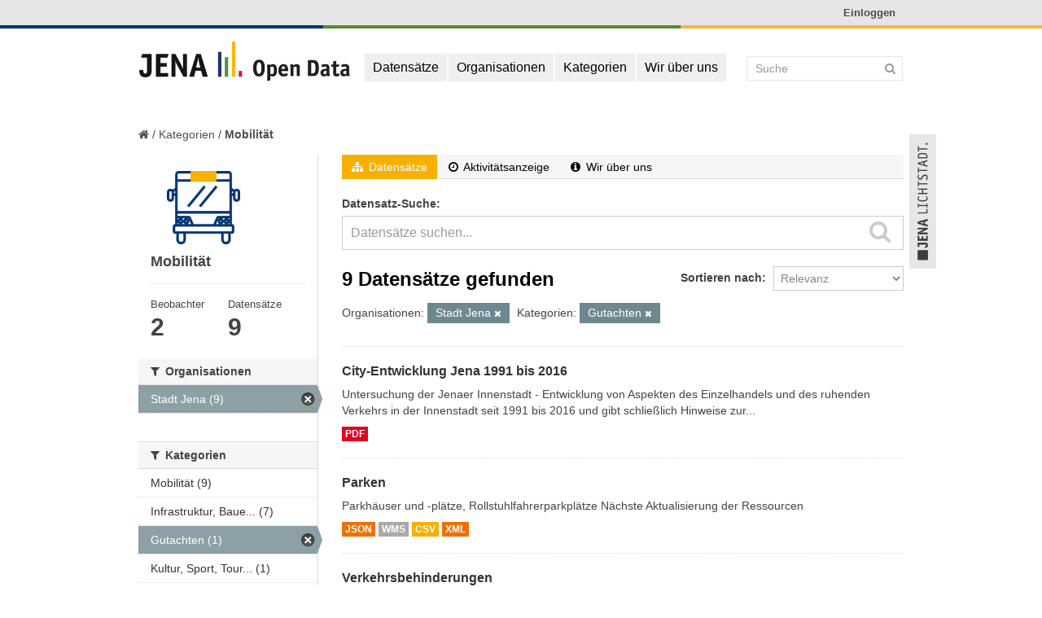

--- FILE ---
content_type: text/html; charset=utf-8
request_url: https://opendata.jena.de/group/cf868da8-2855-420a-96ab-9d7ed310e1b2?organization=jena&groups=gutachten
body_size: 5373
content:
<!DOCTYPE html>
<!--[if IE 7]> <html lang="de" class="ie ie7"> <![endif]-->
<!--[if IE 8]> <html lang="de" class="ie ie8"> <![endif]-->
<!--[if IE 9]> <html lang="de" class="ie9"> <![endif]-->
<!--[if gt IE 8]><!--> <html lang="de"> <!--<![endif]-->
  <head>
    <link rel="stylesheet" type="text/css" href="/fanstatic/vendor/:version:2021-03-09T21:10:59/select2/select2.min.css" />
<link rel="stylesheet" type="text/css" href="/fanstatic/css/:version:2021-03-09T21:10:59/main.css" />
<link rel="stylesheet" type="text/css" href="/fanstatic/vendor/:version:2021-03-09T21:10:59/font-awesome/css/font-awesome.min.css" />

    <meta charset="utf-8" />
      <meta name="generator" content="ckan 2.8.7" />
      <meta name="viewport" content="width=device-width, initial-scale=1.0">
    <title>Mobilität - opendata.jena.de</title>

    
    
  <link rel="shortcut icon" href="/images/icons/ckan.ico" />
      <link rel="stylesheet" href="/base/css/jena_theme.css" />
    
  <link rel="alternate" type="application/atom+xml" title="opendata.jena.de - Datensätze in der Kategorie: Mobilität" href="feed.group?id=mobilitat" />
<link rel="alternate" type="application/atom+xml" title="opendata.jena.de - Neueste Versionsgeschichte" href="/revision/list?days=1&amp;format=atom" />

      
    

    
      
      
    
    
  </head>


  
  <body data-site-root="https://opendata.jena.de/" data-locale-root="https://opendata.jena.de/" >

    
    <div class="hide"><a href="#content">Überspringen zum Inhalt</a></div>
  

  
    

  <header class="account-masthead">
  	<div class="container vignette2">
  		<div class="vignette-screen2"><a href="http://www.jena.de"><img src="/base/images/vignette2.png" alt="Lichtstadtlogo"></a></div>
  	</div>
    <div class="container">
      
        
          <nav class="account not-authed">
            <ul class="unstyled">
              
              <li><a href="/user/login">Einloggen</a></li>
              
              
            </ul>
          </nav>
        
      

    </div>
  </header>

<header class="navbar navbar-static-top masthead">
  
    
  
  <div class="container">
    <button data-target=".nav-collapse" data-toggle="collapse" class="btn btn-navbar" type="button">
      <span class="fa fa-bar"></span>
      <span class="fa fa-bar"></span>
      <span class="fa fa-bar"></span>
    </button>
    
    <hgroup class="header-image pull-left">

      
        
          <a class="logo" href="/"><img src="/base/images/jena_lichtstadt.png" alt="opendata.jena.de" title="opendata.jena.de" /></a>
        
      

    </hgroup>

    <div class="nav-collapse collapse">

      
        <nav class="section navigation">
          <ul class="nav nav-pills">
            
              <li><a href="/dataset">Datensätze</a></li><li><a href="/organization">Organisationen</a></li><li><a href="/group">Kategorien</a></li><li><a href="/about">Wir über uns</a></li>
            
          </ul>
        </nav>
      

      
        <form class="section site-search simple-input" action="/dataset" method="get">
          <div class="field">
            <label for="field-sitewide-search">Datensatz-Suche</label>
            <input id="field-sitewide-search" type="text" name="q" placeholder="Suche" />
            <button class="btn-search" type="submit"><i class="fa fa-search"></i></button>
          </div>
        </form>
      

    </div>

   	<div class="vignette-screen"><a href="http://www.jena.de"><img src="/base/images/vignette.png" alt="Lichtstadtlogo"></a></div>

  </div>
</header>

  
    <div role="main">
      <div id="content" class="container">
        
          
            <div class="flash-messages">
              
                
              
            </div>
          

          
            <div class="toolbar">
              
                
                  <ol class="breadcrumb">
                    
<li class="home"><a href="/"><i class="fa fa-home"></i><span> Start</span></a></li>
                    
  <li><a href="/group">Kategorien</a></li>
  <li class="active"><a class=" active" href="/group/mobilitat">Mobilität</a></li>

                  </ol>
                
              
            </div>
          

          <div class="row wrapper">

            
            
            

            
              <div class="primary span9">
                
                
                  <article class="module">
                    
                      <header class="module-content page-header">
                        
                        <ul class="nav nav-tabs">
                          
  <li class="active"><a href="/group/mobilitat"><i class="fa fa-sitemap"></i> Datensätze</a></li>
  <li><a href="/group/activity/mobilitat/0"><i class="fa fa-clock-o"></i> Aktivitätsanzeige</a></li>
  <li><a href="/group/about/mobilitat"><i class="fa fa-info-circle"></i> Wir über uns</a></li>

                        </ul>
                      </header>
                    
                    <div class="module-content">
                      
                      
  
    
    
    







<form id="group-datasets-search-form" class="search-form" method="get" data-module="select-switch">

  
    <div class="search-input control-group search-giant">
      <label for="field-giant-search">Datensatz-Suche</label>
      <input id="field-giant-search" type="text" class="search" name="q" value="" autocomplete="off" placeholder="Datensätze suchen...">
      
      <button type="submit" value="search">
        <i class="fa fa-search"></i>
        <span>Abschicken</span>
      </button>
      
    </div>
  

  
    <span>
  
  

  
    
      
  <input type="hidden" name="organization" value="jena" />

    
  
    
      
  <input type="hidden" name="groups" value="gutachten" />

    
  
</span>
  

  
    
      <div class="form-select control-group control-order-by">
        <label for="field-order-by">Sortieren nach</label>
        <select id="field-order-by" name="sort">
          
            
              <option value="score desc, metadata_modified desc">Relevanz</option>
            
          
            
              <option value="title_string asc">Name aufsteigend</option>
            
          
            
              <option value="title_string desc">Name absteigend</option>
            
          
            
              <option value="metadata_modified desc">Zuletzt geändert</option>
            
          
            
          
        </select>
        
        <button class="btn js-hide" type="submit">Los</button>
        
      </div>
    
  

  
    
      <h2>

  
  
  
  

9 Datensätze gefunden</h2>
    
  

  
    
      <p class="filter-list">
        
          
          <span class="facet">Organisationen:</span>
          
            <span class="filtered pill">Stadt Jena
              <a href="/group/mobilitat?groups=gutachten" class="remove" title="Entfernen"><i class="fa fa-times"></i></a>
            </span>
          
        
          
          <span class="facet">Kategorien:</span>
          
            <span class="filtered pill">Gutachten
              <a href="/group/mobilitat?organization=jena" class="remove" title="Entfernen"><i class="fa fa-times"></i></a>
            </span>
          
        
      </p>
      <a class="show-filters btn">Ergebnisse filtern</a>
    
  

</form>




  
  
    
      

  
    <ul class="dataset-list unstyled">
    	
	      
	        






  <li class="dataset-item">
    
      <div class="dataset-content">
        
          <h3 class="dataset-heading">
            
              
            
            
              <a href="/dataset/city-entwicklung-jena-1991-bis-2016">City-Entwicklung Jena 1991 bis 2016</a>
            
            
              
              
            
          </h3>
        
        
          
        
        
          
            <div>Untersuchung der Jenaer Innenstadt - Entwicklung von Aspekten des Einzelhandels und des ruhenden Verkehrs in der Innenstadt seit 1991 bis 2016 und gibt schließlich Hinweise zur...</div>
          
        
      </div>
      
        
          
            <ul class="dataset-resources unstyled">
              
                
                <li>
                  <a href="/dataset/city-entwicklung-jena-1991-bis-2016" class="label" data-format="pdf">PDF</a>
                </li>
                
              
            </ul>
          
        
      
    
  </li>

	      
	        






  <li class="dataset-item">
    
      <div class="dataset-content">
        
          <h3 class="dataset-heading">
            
              
            
            
              <a href="/dataset/parken">Parken</a>
            
            
              
              
            
          </h3>
        
        
          
        
        
          
            <div>Parkhäuser und -plätze, Rollstuhlfahrerparkplätze
Nächste Aktualisierung der Ressourcen</div>
          
        
      </div>
      
        
          
            <ul class="dataset-resources unstyled">
              
                
                <li>
                  <a href="/dataset/parken" class="label" data-format="json">JSON</a>
                </li>
                
                <li>
                  <a href="/dataset/parken" class="label" data-format="wms">WMS</a>
                </li>
                
                <li>
                  <a href="/dataset/parken" class="label" data-format="csv">CSV</a>
                </li>
                
                <li>
                  <a href="/dataset/parken" class="label" data-format="xml">XML</a>
                </li>
                
              
            </ul>
          
        
      
    
  </li>

	      
	        






  <li class="dataset-item">
    
      <div class="dataset-content">
        
          <h3 class="dataset-heading">
            
              
            
            
              <a href="/dataset/verkehrsbehinderungen">Verkehrsbehinderungen</a>
            
            
              
              
            
          </h3>
        
        
          
        
        
          
            <div>Verkehrsbehinderungen in der Stadt Jena.
Nächste Aktualisierung der Ressourcen</div>
          
        
      </div>
      
        
          
            <ul class="dataset-resources unstyled">
              
                
                <li>
                  <a href="/dataset/verkehrsbehinderungen" class="label" data-format="json">JSON</a>
                </li>
                
                <li>
                  <a href="/dataset/verkehrsbehinderungen" class="label" data-format="wms">WMS</a>
                </li>
                
                <li>
                  <a href="/dataset/verkehrsbehinderungen" class="label" data-format="csv">CSV</a>
                </li>
                
              
            </ul>
          
        
      
    
  </li>

	      
	        






  <li class="dataset-item">
    
      <div class="dataset-content">
        
          <h3 class="dataset-heading">
            
              
            
            
              <a href="/dataset/fahrradroute_touristisch">Touristische Radwege</a>
            
            
              
              
            
          </h3>
        
        
          
        
        
          
            <div>Verlauf der ausgewiesenen touristischen Radwege im Stadtgebiet Jena.
Nächste Aktualisierung der Ressource</div>
          
        
      </div>
      
        
          
            <ul class="dataset-resources unstyled">
              
                
                <li>
                  <a href="/dataset/fahrradroute_touristisch" class="label" data-format="json">JSON</a>
                </li>
                
                <li>
                  <a href="/dataset/fahrradroute_touristisch" class="label" data-format="wms">WMS</a>
                </li>
                
              
            </ul>
          
        
      
    
  </li>

	      
	        






  <li class="dataset-item">
    
      <div class="dataset-content">
        
          <h3 class="dataset-heading">
            
              
            
            
              <a href="/dataset/geplante-strassenbaumassnahmen">Geplante Straßenbaumaßnahmen</a>
            
            
              
              
            
          </h3>
        
        
          
        
        
          
            <div>Geplante Straßenbaumaßnahmen im laufenden Jahr.
Nächste Aktualisierung der Ressource</div>
          
        
      </div>
      
        
          
            <ul class="dataset-resources unstyled">
              
                
                <li>
                  <a href="/dataset/geplante-strassenbaumassnahmen" class="label" data-format="json">JSON</a>
                </li>
                
                <li>
                  <a href="/dataset/geplante-strassenbaumassnahmen" class="label" data-format="wms">WMS</a>
                </li>
                
              
            </ul>
          
        
      
    
  </li>

	      
	        






  <li class="dataset-item">
    
      <div class="dataset-content">
        
          <h3 class="dataset-heading">
            
              
            
            
              <a href="/dataset/fahrradstadtplan">Fahrradstadtplan</a>
            
            
              
              
            
          </h3>
        
        
          
        
        
          
            <div>Fahrradstadtplan mit Führungsformen des Radverkehrs und Radrouten
Nächste Aktualisierung der Ressource</div>
          
        
      </div>
      
        
          
            <ul class="dataset-resources unstyled">
              
                
                <li>
                  <a href="/dataset/fahrradstadtplan" class="label" data-format="json">JSON</a>
                </li>
                
                <li>
                  <a href="/dataset/fahrradstadtplan" class="label" data-format="wms">WMS</a>
                </li>
                
              
            </ul>
          
        
      
    
  </li>

	      
	        






  <li class="dataset-item">
    
      <div class="dataset-content">
        
          <h3 class="dataset-heading">
            
              
            
            
              <a href="/dataset/fahrradabstellanlagen">Fahrradabstellanlagen</a>
            
            
              
              
            
          </h3>
        
        
          
        
        
          
            <div>Standorte der Fahrradabstellanlagen in Jena.
Nächste Aktualisierung der Ressourcen</div>
          
        
      </div>
      
        
          
            <ul class="dataset-resources unstyled">
              
                
                <li>
                  <a href="/dataset/fahrradabstellanlagen" class="label" data-format="json">JSON</a>
                </li>
                
                <li>
                  <a href="/dataset/fahrradabstellanlagen" class="label" data-format="wms">WMS</a>
                </li>
                
                <li>
                  <a href="/dataset/fahrradabstellanlagen" class="label" data-format="csv">CSV</a>
                </li>
                
              
            </ul>
          
        
      
    
  </li>

	      
	        






  <li class="dataset-item">
    
      <div class="dataset-content">
        
          <h3 class="dataset-heading">
            
              
            
            
              <a href="/dataset/statische-ladepunkte-jena">Statische Ladepunkte Jena</a>
            
            
              
              
            
          </h3>
        
        
          
        
        
          
            <div>Standorte der Ladesäulen der Stadtwerke Jena-Pößneck</div>
          
        
      </div>
      
        
          
            <ul class="dataset-resources unstyled">
              
                
                <li>
                  <a href="/dataset/statische-ladepunkte-jena" class="label" data-format="csv">CSV</a>
                </li>
                
              
            </ul>
          
        
      
    
  </li>

	      
	        






  <li class="dataset-item">
    
      <div class="dataset-content">
        
          <h3 class="dataset-heading">
            
              
            
            
              <a href="/dataset/kraftfahrzeugbestand">Kraftfahrzeugbestand</a>
            
            
              
              
            
          </h3>
        
        
          
        
        
          
            <div>angemeldete KFZ
Hinweis: Die Verminderung im KFZ-Bestand von 2006 zu 2007 um ca. 10 Prozent erklärt sich durch Inkrafttreten der Fahrzeugzulassungsverordnung am 01.03.2007....</div>
          
        
      </div>
      
        
          
            <ul class="dataset-resources unstyled">
              
                
                <li>
                  <a href="/dataset/kraftfahrzeugbestand" class="label" data-format="csv">CSV</a>
                </li>
                
              
            </ul>
          
        
      
    
  </li>

	      
	    
    </ul>
  

    
  
  
    
  

                    </div>
                  </article>
                
              </div>
            

            
              <aside class="secondary span3">
                
                
  
  
<div class="module context-info">
  <section class="module-content">
    
    
    <div class="image">
      <a href="">
        <img src="https://opendata.jena.de/uploads/group/2016-11-15-070845.698273mobilitaet.png" width="190" height="118" alt="mobilitat" />
      </a>
    </div>
    
    
    <h1 class="heading">
      Mobilität
      
    </h1>
    
    
    
    
    
      
      <div class="nums">
        <dl>
          <dt>Beobachter</dt>
          <dd data-module="followers-counter" data-module-id="cf868da8-2855-420a-96ab-9d7ed310e1b2" data-module-num_followers="2"><span>2</span></dd>
        </dl>
        <dl>
          <dt>Datensätze</dt>
          <dd><span>9</span></dd>
        </dl>
      </div>
      
      
      <div class="follow_button">
        
      </div>
      
    
    
  </section>
</div>


  <div class="filters">
    <div>
      
        

  
  
    
      
      
        <section class="module module-narrow module-shallow">
          
            <h2 class="module-heading">
              <i class="fa fa-filter"></i>
              
              Organisationen
            </h2>
          
          
            
            
              <nav>
                <ul class="unstyled nav nav-simple nav-facet">
                  
                    
                    
                    
                    
                      <li class="nav-item active">
                        <a href="/group/cf868da8-2855-420a-96ab-9d7ed310e1b2?groups=gutachten" title="">
                          <span>Stadt Jena (9)</span>
                        </a>
                      </li>
                  
                </ul>
              </nav>

              <p class="module-footer">
                
                  
                
              </p>
            
            
          
        </section>
      
    
  

      
        

  
  
    
      
      
        <section class="module module-narrow module-shallow">
          
            <h2 class="module-heading">
              <i class="fa fa-filter"></i>
              
              Kategorien
            </h2>
          
          
            
            
              <nav>
                <ul class="unstyled nav nav-simple nav-facet">
                  
                    
                    
                    
                    
                      <li class="nav-item">
                        <a href="/group/cf868da8-2855-420a-96ab-9d7ed310e1b2?organization=jena&amp;groups=gutachten&amp;groups=mobilitat" title="">
                          <span>Mobilität (9)</span>
                        </a>
                      </li>
                  
                    
                    
                    
                    
                      <li class="nav-item">
                        <a href="/group/cf868da8-2855-420a-96ab-9d7ed310e1b2?organization=jena&amp;groups=gutachten&amp;groups=infrastruktur-bauen-und-wohnen" title="Infrastruktur, Bauen und Umwelt">
                          <span>Infrastruktur, Baue... (7)</span>
                        </a>
                      </li>
                  
                    
                    
                    
                    
                      <li class="nav-item active">
                        <a href="/group/cf868da8-2855-420a-96ab-9d7ed310e1b2?organization=jena" title="">
                          <span>Gutachten (1)</span>
                        </a>
                      </li>
                  
                    
                    
                    
                    
                      <li class="nav-item">
                        <a href="/group/cf868da8-2855-420a-96ab-9d7ed310e1b2?organization=jena&amp;groups=gutachten&amp;groups=kultur-sport-tourismus" title="Kultur, Sport, Tourismus">
                          <span>Kultur, Sport, Tour... (1)</span>
                        </a>
                      </li>
                  
                    
                    
                    
                    
                      <li class="nav-item">
                        <a href="/group/cf868da8-2855-420a-96ab-9d7ed310e1b2?organization=jena&amp;groups=gutachten&amp;groups=wirtschaft-arbeit" title="">
                          <span>Wirtschaft, Arbeit (1)</span>
                        </a>
                      </li>
                  
                </ul>
              </nav>

              <p class="module-footer">
                
                  
                
              </p>
            
            
          
        </section>
      
    
  

      
        

  
  
    
      
      
        <section class="module module-narrow module-shallow">
          
            <h2 class="module-heading">
              <i class="fa fa-filter"></i>
              
              Tags
            </h2>
          
          
            
            
              <nav>
                <ul class="unstyled nav nav-simple nav-facet">
                  
                    
                    
                    
                    
                      <li class="nav-item">
                        <a href="/group/cf868da8-2855-420a-96ab-9d7ed310e1b2?organization=jena&amp;groups=gutachten&amp;tags=Verkehr" title="">
                          <span>Verkehr (3)</span>
                        </a>
                      </li>
                  
                    
                    
                    
                    
                      <li class="nav-item">
                        <a href="/group/cf868da8-2855-420a-96ab-9d7ed310e1b2?organization=jena&amp;tags=Fahrrad&amp;groups=gutachten" title="">
                          <span>Fahrrad (2)</span>
                        </a>
                      </li>
                  
                    
                    
                    
                    
                      <li class="nav-item">
                        <a href="/group/cf868da8-2855-420a-96ab-9d7ed310e1b2?tags=2016&amp;organization=jena&amp;groups=gutachten" title="">
                          <span>2016 (1)</span>
                        </a>
                      </li>
                  
                    
                    
                    
                    
                      <li class="nav-item">
                        <a href="/group/cf868da8-2855-420a-96ab-9d7ed310e1b2?tags=Bauma%C3%9Fnahme&amp;organization=jena&amp;groups=gutachten" title="">
                          <span>Baumaßnahme (1)</span>
                        </a>
                      </li>
                  
                    
                    
                    
                    
                      <li class="nav-item">
                        <a href="/group/cf868da8-2855-420a-96ab-9d7ed310e1b2?organization=jena&amp;groups=gutachten&amp;tags=Bauma%C3%9Fnahmen" title="">
                          <span>Baumaßnahmen (1)</span>
                        </a>
                      </li>
                  
                    
                    
                    
                    
                      <li class="nav-item">
                        <a href="/group/cf868da8-2855-420a-96ab-9d7ed310e1b2?organization=jena&amp;groups=gutachten&amp;tags=Baustelle" title="">
                          <span>Baustelle (1)</span>
                        </a>
                      </li>
                  
                    
                    
                    
                    
                      <li class="nav-item">
                        <a href="/group/cf868da8-2855-420a-96ab-9d7ed310e1b2?organization=jena&amp;tags=E-Auto&amp;groups=gutachten" title="">
                          <span>E-Auto (1)</span>
                        </a>
                      </li>
                  
                    
                    
                    
                    
                      <li class="nav-item">
                        <a href="/group/cf868da8-2855-420a-96ab-9d7ed310e1b2?organization=jena&amp;tags=Einzelhandel&amp;groups=gutachten" title="">
                          <span>Einzelhandel (1)</span>
                        </a>
                      </li>
                  
                    
                    
                    
                    
                      <li class="nav-item">
                        <a href="/group/cf868da8-2855-420a-96ab-9d7ed310e1b2?tags=Elektromobilit%C3%A4t&amp;organization=jena&amp;groups=gutachten" title="">
                          <span>Elektromobilität (1)</span>
                        </a>
                      </li>
                  
                    
                    
                    
                    
                      <li class="nav-item">
                        <a href="/group/cf868da8-2855-420a-96ab-9d7ed310e1b2?organization=jena&amp;groups=gutachten&amp;tags=Fahrradabstellanlage" title="">
                          <span>Fahrradabstellanlage (1)</span>
                        </a>
                      </li>
                  
                </ul>
              </nav>

              <p class="module-footer">
                
                  
                    <a href="/group/cf868da8-2855-420a-96ab-9d7ed310e1b2?organization=jena&amp;groups=gutachten&amp;_tags_limit=0" class="read-more">Mehr Tags anzeigen</a>
                  
                
              </p>
            
            
          
        </section>
      
    
  

      
        

  
  
    
      
      
        <section class="module module-narrow module-shallow">
          
            <h2 class="module-heading">
              <i class="fa fa-filter"></i>
              
              Formate
            </h2>
          
          
            
            
              <nav>
                <ul class="unstyled nav nav-simple nav-facet">
                  
                    
                    
                    
                    
                      <li class="nav-item">
                        <a href="/group/cf868da8-2855-420a-96ab-9d7ed310e1b2?organization=jena&amp;res_format=JSON&amp;groups=gutachten" title="">
                          <span>JSON (6)</span>
                        </a>
                      </li>
                  
                    
                    
                    
                    
                      <li class="nav-item">
                        <a href="/group/cf868da8-2855-420a-96ab-9d7ed310e1b2?organization=jena&amp;groups=gutachten&amp;res_format=WMS" title="">
                          <span>WMS (6)</span>
                        </a>
                      </li>
                  
                    
                    
                    
                    
                      <li class="nav-item">
                        <a href="/group/cf868da8-2855-420a-96ab-9d7ed310e1b2?res_format=CSV&amp;organization=jena&amp;groups=gutachten" title="">
                          <span>CSV (5)</span>
                        </a>
                      </li>
                  
                    
                    
                    
                    
                      <li class="nav-item">
                        <a href="/group/cf868da8-2855-420a-96ab-9d7ed310e1b2?res_format=PDF&amp;organization=jena&amp;groups=gutachten" title="">
                          <span>PDF (1)</span>
                        </a>
                      </li>
                  
                    
                    
                    
                    
                      <li class="nav-item">
                        <a href="/group/cf868da8-2855-420a-96ab-9d7ed310e1b2?organization=jena&amp;groups=gutachten&amp;res_format=XML" title="">
                          <span>XML (1)</span>
                        </a>
                      </li>
                  
                </ul>
              </nav>

              <p class="module-footer">
                
                  
                
              </p>
            
            
          
        </section>
      
    
  

      
        

  
  
    
      
      
        <section class="module module-narrow module-shallow">
          
            <h2 class="module-heading">
              <i class="fa fa-filter"></i>
              
              Lizenzen
            </h2>
          
          
            
            
              <nav>
                <ul class="unstyled nav nav-simple nav-facet">
                  
                    
                    
                    
                    
                      <li class="nav-item">
                        <a href="/group/cf868da8-2855-420a-96ab-9d7ed310e1b2?license_id=data-german-name&amp;organization=jena&amp;groups=gutachten" title="Datenlizenz Deutschland - Namensnenung 2.0">
                          <span>Datenlizenz Deutsch... (9)</span>
                        </a>
                      </li>
                  
                </ul>
              </nav>

              <p class="module-footer">
                
                  
                
              </p>
            
            
          
        </section>
      
    
  

      
    </div>
    <a class="close no-text hide-filters"><i class="fa fa-times-circle"></i><span class="text">close</span></a>
  </div>

              </aside>
            
          </div>
        
      </div>
    </div>
  
    <footer class="site-footer">
  <!-- Matomo -->
<script type="text/javascript">
    var _paq = _paq || [];
    _paq.push(['setAPIUrl', 'https://piwik.jena.de/piwik1/']);
    _paq.push(['setReferralCookieTimeout', 7776000]);
    _paq.push(['setVisitorCookieTimeout', 7776000]);
    _paq.push(['setDoNotTrack', true]);
    _paq.push(['addDownloadExtensions', "geojson|wms|json"]);
    _paq.push(['enableHeartBeatTimer']);
    _paq.push(["setCookieDomain", "opendata.jena.de"]);
    _paq.push(["setDomains", ['opendata.jena.de']]);
    _paq.push(["setDocumentTitle", "Opendata/" + document.title]);
    _paq.push(['trackPageView']);
    _paq.push(['enableLinkTracking']);
    (function() {
        var u="https://piwik.jena.de/piwik1/";
        _paq.push(['setTrackerUrl', u+'piwik.php']);
        _paq.push(['setSiteId', '51']);
        var d=document, g=d.createElement('script'), s=d.getElementsByTagName('script')[0];
        g.type='text/javascript'; g.async=true; g.defer=true; g.src=u+'piwik.js'; s.parentNode.insertBefore(g,s);
    })();
</script>
<noscript><p><img src="https://piwik.jena.de/piwik1/piwik.php?idsite=51&amp;rec=1" style="border:0;" alt="" /></p></noscript>
<!-- End Matomo Code -->
  <div class="container">
    
    <div class="row">
      <div class="span8 footer-links">
        
          <ul class="unstyled">
            
              <li><a href="/about">Wir über uns</a></li>
              <li><a href="/dataprotection">Datenschutz</a></li>
              <li><a href="/imprint">Impressum</a></li>
              <li><a href="https://www.jena.de/de/kontakt/211654">Kontakt</a></li>
            
          </ul>
          <ul class="unstyled">
            
              
              <li><a href="http://www.okfn.org/">Open Knowledge Foundation</a></li>
              <li><a href="http://www.opendefinition.org/okd/"><img src="/base/images/od_80x15_blue.png"></a></li>
            
          </ul>
        
      </div>
      <div class="span4 attribution">
        
          

<form class="form-inline form-select lang-select" action="/util/redirect" data-module="select-switch" method="POST">
  <label for="field-lang-select">Sprache</label>
  <select id="field-lang-select" name="url" data-module="autocomplete" data-module-dropdown-class="lang-dropdown" data-module-container-class="lang-container">
    
      <option value="/de/group/cf868da8-2855-420a-96ab-9d7ed310e1b2?organization%3Djena%26groups%3Dgutachten" selected="selected">
        Deutsch
      </option>
    
      <option value="/en/group/cf868da8-2855-420a-96ab-9d7ed310e1b2?organization%3Djena%26groups%3Dgutachten" >
        English
      </option>
    
  </select>
  <button class="btn js-hide" type="submit">Los</button>
</form>
        
      </div>
    </div>
    
  </div>

  
    
  
</footer>
  
    
    
    
  
    

      
  <script>document.getElementsByTagName('html')[0].className += ' js';</script>
<script type="text/javascript" src="/fanstatic/vendor/:version:2021-03-09T21:10:59/jquery.min.js"></script>
<script type="text/javascript" src="/fanstatic/vendor/:version:2021-03-09T21:10:59/:bundle:bootstrap/js/bootstrap.min.js;jed.min.js;moment-with-locales.min.js;select2/select2.min.js"></script>
<script type="text/javascript" src="/fanstatic/base/:version:2021-03-09T21:10:59/:bundle:plugins/jquery.inherit.js;plugins/jquery.proxy-all.js;plugins/jquery.url-helpers.js;plugins/jquery.date-helpers.js;plugins/jquery.slug.js;plugins/jquery.slug-preview.js;plugins/jquery.truncator.js;plugins/jquery.masonry.js;plugins/jquery.form-warning.js;plugins/jquery.images-loaded.js;sandbox.js;module.js;pubsub.js;client.js;notify.js;i18n.js;main.js;modules/select-switch.js;modules/slug-preview.js;modules/basic-form.js;modules/confirm-action.js;modules/api-info.js;modules/autocomplete.js;modules/custom-fields.js;modules/data-viewer.js;modules/table-selectable-rows.js;modules/resource-form.js;modules/resource-upload-field.js;modules/resource-reorder.js;modules/resource-view-reorder.js;modules/follow.js;modules/activity-stream.js;modules/dashboard.js;modules/resource-view-embed.js;view-filters.js;modules/resource-view-filters-form.js;modules/resource-view-filters.js;modules/table-toggle-more.js;modules/dataset-visibility.js;modules/media-grid.js;modules/image-upload.js;modules/followers-counter.js"></script></body>
</html>

--- FILE ---
content_type: text/css
request_url: https://opendata.jena.de/base/css/jena_theme.css
body_size: 12348
content:

/*****************************
 *
 * 		RESET
 *
 *****************************/

.btn {

  text-shadow: none;
  border: 0;
  -webkit-border-radius: 0px;
  -moz-border-radius: 0px;
  border-radius: 0px;
  box-shadow: none;
  background-image: none;
  background: #b7b7b6;
}
.btn-primary {
  text-shadow: none;
  background-color: #ff8300;
  background-image: none;
}
.btn-primary:hover,
.btn-primary:focus,
.btn-primary:active,
.btn-primary.active,
.btn-primary.disabled,
.btn-primary[disabled] {
	background-color: #f76c2a;
}
.btn-primary:active,
.btn-primary.active {
	background-color: #053341 \9;
}

select, textarea, input[type="text"], input[type="password"], input[type="datetime"], input[type="datetime-local"], input[type="date"], input[type="month"], input[type="time"], input[type="week"], input[type="number"], input[type="email"], input[type="url"], input[type="search"], input[type="tel"], input[type="color"], .uneditable-input {
    color: #858585;
    -webkit-border-radius: 0;
    -moz-border-radius: 0;
    border-radius: 0;

    box-shadow: none;
    -webkit-box-shadow; none;
    -webkit-transition: none;
    -moz-transition: none;
    -o-transition: none;
    transition: none;
}

.nav-pills > li > a {
	-webkit-border-radius: 0px;
	-moz-border-radius: 0px;
	border-radius: 0px;
}
.navbar .nav > .active > a,
.navbar .nav > .active > a:hover,
.navbar .nav > .active > a:focus {
	-webkit-box-shadow: none;
	-moz-box-shadow: none;
	box-shadow: none;
}
.module-content.page-header {
	margin-left: 10px;
}
.module-content.page-header .content_action {
	margin-top: 1px;
	margin-right: 0;
}
.module-content .actions {
	margin-right: 15px;
}

.nav-tabs > li > a {
  border: 0;
}
.nav-tabs > .active > a,
.nav-tabs > .active > a:hover,
.nav-tabs > .active > a:focus {
  border: 0;
}
.navbar .btn-navbar {
	text-shadow: none;
	background-image: none;

	-webkit-box-shadow: none;

	-moz-box-shadow: none;
	box-shadow: none;
}
.wrapper, .box {
  	box-shadow: none;
  	border: none;
  	border-radius: 0;
}

/* - nav-tabs - */
.nav-tabs a {
	color: #000;
}
.nav-tabs a:hover {
	color: #555;
}
.nav-tabs > li > a {
  -webkit-border-radius: 0;
  -moz-border-radius: 0;
  border-radius: 0;
  margin-right: 1px;
}


/* - breadcrumb - */
.breadcrumb > li {
  text-shadow: none;
}

/* - content - */
.media-heading {
  word-break: inherit;
  hyphens: none;
}


.empty {
    color: #333;
}
.tag {
    border: none;
    -webkit-border-radius: 0;
    -moz-border-radius: 0;
    border-radius: 0;
}
.pill {
    -webkit-border-radius: 0;
    -moz-border-radius: 0;
    border-radius: 0;
}
a.tag:hover {
    text-decoration: none;
    color: #fff;
    background-color: #f8b000;
    border: none;
    -webkit-box-shadow: none;
    -moz-box-shadow: none;
    box-shadow: none;
}



/*****************************
 *
 * 		MAIN
 *
 *****************************/


body {
	background: #fff;
	font-family: 'Open Sans', sans-serif;
}
h1 {
	font-size: 24px;
}
a {
  color: #ff8300;
  text-decoration: none;
}
a:hover,
a:focus {
  color: #ff8300;
  text-decoration: underline;
}

.label {
  -webkit-border-radius: 0;
  -moz-border-radius: 0;
  border-radius: 0;
}
.label, .badge {
    text-shadow: none;
}

.vignette-screen {
	display: block;
	position: absolute;
	top: 115px;
	right: -20px;
	/*height: 123px; */
	/*width: 10px;*/

	height: 145px;
	width: 13px;

	z-index: 2000;
}
.vignette-screen a {
	float: left; width: 100%; height: 100%; padding: 10px 10px;
 	background: #e7e7e7;
}
.vignette-screen a img {width: auto; height: 100%;}
.vignette2 {
	display: none;
	border-bottom: 1px solid #ccc;
}
.vignette-screen2 {
	margin-left: auto;
	margin-right: auto;
	position: relative;
	width: 160px;
}
.vignette2 img {
	padding: 10px 0;
	height: 14px;

}


/*****************************
 *
 * 		HEADER
 *
 *****************************/

/*-- account masthead --*/
.account-masthead {
    min-height: 35px;
    color: #000;
    background: #e6e6e6;
    background-image: url('/base/images/line.png');
    background-repeat: repeat-x;
    background-position: bottom;
}
.account-masthead .account ul li {
    border-left: none;
}
.account-masthead .account ul li a {
	color: #4c4c4c;
}
.account-masthead .account ul li a:hover {
	color: #666;
	background: #e6e6e6;
}
.account-masthead .account .notifications a span.badge {
    background-color: #52ba00;
    color: #fff;
}

/*-- masthead --*/
.masthead {
    color: #000;
    background: #fff;
    min-height: 65px;
    padding: 15px 0 5px 0;
}
.masthead input[type="text"] {
    border-color: #e6e6e6;
}
.masthead .nav > li > a, .masthead .nav > li > a:focus, .masthead .nav > li > a:hover, .masthead .nav > .active > a, .masthead .nav > .active > a:hover, .masthead .nav > .active > a:focus {
    color: #000;
    text-shadow: none;
    background-color: #efefef;
}
.masthead .nav-collapse {
    padding-top: 14px;
}
.masthead .navigation .nav-pills li a:hover,
.masthead .navigation .nav-pills li.active a {
  background-color: #f8b000;
  color: #fff;
}
.masthead .site-search input {
    width: inherit;
}
.masthead .site-search {
    margin: 5px 8px 2px 0;
}
.masthead .btn-navbar, .masthead .btn-navbar:hover, .masthead .btn-navbar:focus, .masthead .btn-navbar:active, .masthead .btn-navbar.active, .masthead .btn-navbar.disabled, .masthead .btn-navbar[disabled] {
    background-color: #f8b000;
}
.masthead .logo img {
	height: 50px;
}

/*-- main --*/
[role=main], .main {
    background: #fff;

}
[role=main] {
    min-height: 200px;
}
/*-- navigation --*/
.navbar-static-top .container, .navbar-fixed-top .container, .navbar-fixed-bottom .container {
  width: 940px;
}

.navbar .nav > li > a {
    padding: 10px 10px 10px;
    text-shadow: none;
}
.navbar .btn-navbar .icon-bar {
    border-radius: 0px;
    box-shadow: none;
}
.navbar ul.nav {
	font-size: 16px;
	padding-top: -2px;
}
.nav-collapse .nav > li > a, .nav-collapse .dropdown-menu a {
    border-radius: 0;
}
.nav-tabs > li > a,
.nav-pills > li > a {
  padding-right: 12px;
  padding-left: 12px;
  margin-right: 2px;
  line-height: 14px;
}

/*****************************
 *
 * 		START
 *
 *****************************/

.homepage .hero {
	padding-bottom: 0;
}
.homepage.layout-1 .row1 .col1 {
   	padding-top: 16px;
}
.homepage.layout-1 .row1 .col2 {
   	position: relative;
}
.homepage .module-search .module-content {
    -webkit-border-radius: 0;
    -moz-border-radius: 0;
    border-radius: 0;
}
.homepage .module-search .tags {
    -webkit-border-radius: 0;
    -moz-border-radius: 0;
    border-radius: 0;
}
.homepage .module-search .module-content {
    background-color: #f8b000;
}
.homepage .module-search .tags {
    background-color: #f8b000;
}
.homepage .module-search .module-content .heading {
    font-weight: 300;
}
.homepage .module-search .search-giant {
    margin-bottom: 0;
}
.homepage .module-search .search-giant input {
    border-color: #fff;
}
.search-form .search-input.search-giant input {
    padding: 10px;
}


.groupbox .module-heading {
    background-color: #none;
    border-top: none;
    border-bottom: none;
}
.groupbox .dataset-list {
	display: none;
}


.groupbox {
	width: 18%;
	margin: 12px 1%;
	-webkit-flex: 1 auto;
    flex: 1 auto;
	background: #f6f6f6;
}
.groupbox2 {
    width: 150px;
    max-width: 158px;
}
.groupbox2 .media-heading {
	padding-top: 20px;
}

.groupcontainer {
    display: -webkit-flex;
    display: flex;
    -webkit-flex-flow: row wrap;
    flex-flow: row wrap;
}

.group-list .module-image {
	float: none;
	text-align: center;
}
.group-list .module-image img {
    max-width: 80px;
    max-height: 80px;
    margin-left: calc(9% + 20px);
    margin-bottom: 10px;
}
.groupbox2 .group-list .module-image img {
	margin-left: calc(18% + 20px);
}
.group-list .module-heading h3 {
	font-size: 14px;
	text-align: center;
}
.group-list .module-heading p {
	font-size: 12px;
}


.homepage.layout-1 .hero {
	background: none;
	padding: 20px 0;
}



.homepage.layout-2 .stats {
    margin-top: 0;
}

.homepage.layout-2 .inner {
    padding: 0 25px;
}
.homepage.layout-2 .hero2 {
	padding: 20px 0;
}


/*****************************
 *
 * 		CONTENT
 *
 *****************************/

/*-- breadcrumb --*/
.toolbar .breadcrumb {
    font-size: 14px;
    line-height: 1.3;
}
.breadcrumb .home .icon-home {
    font-size: 14px;
    width: 12px;
}

/*-- main --*/
.page-header .content_action {
    margin-right: 5px;
    margin-top: 5px;
}
.page-header .nav-tabs li.active a,
.page-header .nav-tabs a:hover {
  background-color: #f8b000;
  color: #fff;
}


#content .toolbar {
	margin-top: 20px;
}
.module-content:first-child {
  padding-top: 0;
}
.module-content {
    padding: 0;
}
.module-content:last-child {
    padding-bottom: 0;
}
.module-content.search-form {
	padding-bottom: 0;
}

.media-grid {
    background: #f7f7f7;
    background-image: none;
}
.media-item {
	width: 130px;
	font-size: 12px;
	line-height: 16px;
	border-radius: 0;
}
.media-item img {
	padding: 20px 20px 0 20px;
	width: 90px;
}
.media-item h3 {
	font-size: 14px;
}
.module.context-info .module-content img {
	padding: 20px 20px 0 20px;
	width: 90px;
}

.media-view {
  	position: absolute;
  	-webkit-border-radius: 0;
  	-moz-border-radius: 0;
  	border-radius: 0;
}

.media-view:hover, .media-view.hovered {
    border-color: #003273;
    -webkit-box-shadow: 0 0 0 4px rgba(0, 0, 0, 0.1);
    -moz-box-shadow: none;
    box-shadow: none;
}

.label[data-format=csv],
.label[data-format*=csv] {
  	background-color: #f8b000;
}
.resource-item .btn-primary {
	background: #f8b000;
}
.btn-group.open .btn-primary.dropdown-toggle {
    background-color: #ff8300;
}

.js .image-upload #field-image-upload {
   opacity: 1;
}

/*****************************
 *
 * 		FOOTER
 *
 *****************************/

.site-footer {
    min-height: 55px;
    color: #ffffff;
    background: #707070;
    background-image: none;
    background-repeat: no-repeat;
    background-position: right bottom;
}
.site-footer a {
  	color: #fff;
}
.site-footer, .site-footer label, .site-footer small {
    color: #fff;
    padding-top: 4px;
}

/*****************************
 *
 * 		BOOTSTRAP
 *
 *****************************/



/*------------ level 4 ----------------*/
@media (min-width: 1200px) {
}

/*------------ level 3 ----------------*/
@media (min-width: 980px) and (max-width: 1199px) {
}

/*------------ level 2 ----------------*/
@media (min-width: 768px) and (max-width: 979px) {
    .group-list .module-image img {
	    max-width: 60px;
	    max-height: 60px;
	    margin-bottom: 10px;
	    margin-left: 135px;
	}
	.group-list .module-heading h3 {
		font-size: 12px;
	}
	.groupbox {
	    width: 47%;
	    margin: 12px 1%;
	    -webkit-flex: 1 auto;
	    flex: 1 auto;
	    background: #f6f6f6;
	    border: 1px solid white;
	}
	.vignette2 {
		display: block;
	}
	.vignette-screen {
		display: none;
	}
	.masthead .site-search input {
    	width: 100% !important;
	}
	.masthead .site-search {
    	display: block !important;
	}

}

/*------------ level 1 ----------------*/
@media (max-width: 767px) {
  	.row.wrapper {
  		padding-left: 20px;
  		padding-right: 20px;
  	}
  	footer {
  		margin-left: -20px;
  		margin-right: -20px;
  	}
  	.site-footer {
  		padding-top: 20px;
  		padding-left: 20px;
  		padding-right: 20px;
  	}
  	.homepage.layout-1 .hero {
    	background: none;
    	padding: 0 0 20px 0;
	}
	.groupbox {
	    width: 47%;
	    margin: 12px 1%;
	    -webkit-flex: 1 auto;
	    flex: 1 auto;
	    background: #f6f6f6;
	    border: 1px solid white;
	}
	.group-list .module-image img {
	    margin-left: calc(48% - 40px);
	}
	.vignette2 {
		display: block;
	}
	.vignette-screen {
		display: none;
	}
	.masthead .site-search input {
    	width: calc(100% - 16px);
    	margin-left: 0;
	}
	.masthead .site-search {
    	display: block !important;
	}
	.masthead .navigation {
    	margin-right: 0;
	}
	.page-header .nav-tabs {
    	margin: 0;
	}
	.module-content.page-header {
    	margin-left: 0;
	}
	.page-header .nav-tabs > li a {
    	border-radius: 0;
	}

}
